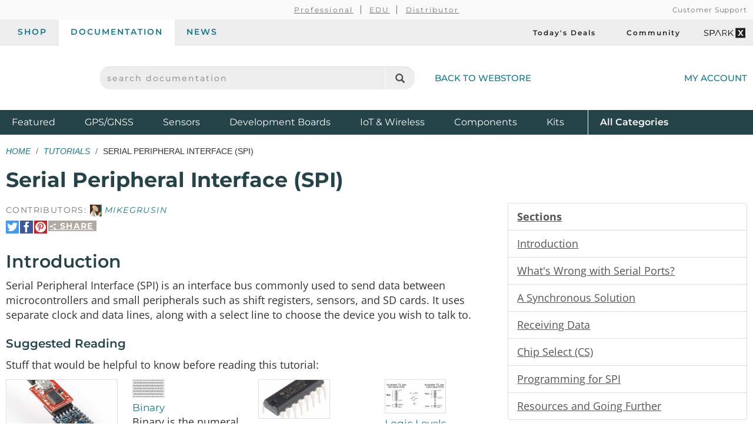

--- FILE ---
content_type: text/html;charset=UTF-8
request_url: https://learn.sparkfun.com/tutorials/serial-peripheral-interface-spi/all
body_size: 14506
content:
<!DOCTYPE html>
<html lang="en">
  <head>
    <!-- Google Tag Manager -->
<script>(function(w,d,s,l,i){w[l]=w[l]||[];w[l].push({'gtm.start':
new Date().getTime(),event:'gtm.js'});var f=d.getElementsByTagName(s)[0],
j=d.createElement(s),dl=l!='dataLayer'?'&l='+l:'';j.async=true;j.src=
'https://www.googletagmanager.com/gtm.js?id='+i+dl;f.parentNode.insertBefore(j,f);
})(window,document,'script','dataLayer','GTM-WLMFVVN');</script>
<!-- End Google Tag Manager -->
    <meta charset="utf-8">
          <meta name="viewport" content="width=device-width, initial-scale=1"> <!-- mobile mode if small screen device -->
    
    <title>Serial Peripheral Interface (SPI) - SparkFun Learn</title>

          <link rel="canonical" href="https://learn.sparkfun.com/tutorials/serial-peripheral-interface-spi/all">
            
    <link href="/css/bootstrap.min.css?rev=1765313455" rel="stylesheet">
    <link rel="stylesheet" href="/css/theme.github.css?rev=1765313455" type="text/css" media="screen" />    <link rel="alternate" type="application/atom+xml" title="Education Blog" href="https://learn.sparkfun.com/feeds/blog" />
    <link rel="alternate" type="application/atom+xml" title="Tutorials" href="https://learn.sparkfun.com/feeds/tutorials" />
    <link rel="alternate" type="application/atom+xml" title="Education Blog Comments" href="https://learn.sparkfun.com/feeds/blog_comments" />
    <link rel="alternate" type="application/atom+xml" title="Tutorial Comments" href="https://learn.sparkfun.com/feeds/tutorial_comments" />
  </head>

  <body id=learn class="layout-default no-type tutorials-view" ontouchstart="">
    <!-- Google Tag Manager (noscript) -->
<noscript><iframe src="https://www.googletagmanager.com/ns.html?id=GTM-WLMFVVN"
height="0" width="0" style="display:none;visibility:hidden"></iframe></noscript>
<!-- End Google Tag Manager (noscript) -->
    <script>;</script>
    <div class="wrapper" itemscope itemtype="http://schema.org/WebSite">
      <meta itemprop="url" content="https://learn.sparkfun.com/">
      <div class=wrapper-inner>

    <header>
  <div class="support-nav-container container-fluid hidden-xs">
    <div class="container">
      <div class="support-nav">
        <div aria-hidden="true">&nbsp;</div>

        <div>
          <ul class="professional-links">
            <li><a href="https://www.sparkfun.com/professional">Professional</a></li>
            <li><a href="https://www.sparkfun.com/education">EDU</a>            <li><a href="https://www.sparkfun.com/become-a-distributor">Distributor</a>          </ul>
        </div>

        <div class="cs">
          <a href="https://www.sparkfun.com/support">Customer Support</a>        </div>
      </div>
    </div>
  </div>

  <div class="top-nav-buttons container-fluid hidden-xs">
    <div class="container">
      <div class="tab-bar">
        <ul class="tab-navigation" aria-label="sparkfun.com navigation">
  <li><a href="https://www.sparkfun.com/">Shop</a></li>
  <li class="active"><a href="https://learn.sparkfun.com/">Documentation</a></li>
  <li class=""><a href="https://news.sparkfun.com/">News</a></li>
</ul>

<ul class="sale-links" aria-label="Deals and special interests">
  <li><a href="https://www.sparkfun.com/todays-deals"><span class="icon-header icon-header-sale" aria-hidden="true"></span>Today's Deals</a></li>
  <li><a href="https://community.sparkfun.com/" target="_blank"><span class=" icon-header icon-header-community" aria-hidden="true"></span>Community</a></li>
  <li><a class="sparkx" href="https://www.sparkfun.com/sparkx"><span class="sfe-icon-sparkx"><span class="sr-only">SparkX</span></span></a></li>
</ul>
      </div>
    </div>
  </div>

  <div class="container">
    <div class="header-content">
      <div class="logo-container">
        <button id="mobile-nav-menu-trigger" class="mobile-menu-button btn-unstyled hidden-sm hidden-md hidden-lg" type="button" aria-label="Open navigation menu">
          <span class="glyphicon glyphicon-menu-hamburger" aria-hidden="true"></span>
        </button>

        <a class="logo" href="https://www.sparkfun.com/">
          <span class="logo-sfe-primary"><span class="visuallyhidden">SparkFun Electronics - sparkfun.com</span></span>
        </a>
      </div>

      <div class="search-block">
                  <form id="search_form" class="search-block-form" action="https://learn.sparkfun.com/search/results" method="get">
            <label for="global-search" class="sr-only">search documentation</label>
            <input name="term" id="global-search" class="form-control" type="text" value="" placeholder="search documentation" autocomplete="off">
            <button type="submit" class="glyphicon glyphicon-search global-search-icon" aria-label="Search"></button>
          </form>
        
        <a href="https://www.sparkfun.com/" class="hidden-xs">Back to Webstore<span class="icon-header icon-header-undo" aria-hidden="true"></span></a>
      </div>

        <a class="account-link" href="https://www.sparkfun.com/customer/account">
          <span class="img-account-silhouette visible-xs-inline-block"><span class="sr-only">My Account</span></span>
          <span class="hidden-xs">My Account</span>
        </a>

    </div>
  </div>

  <div class="header-nav container-fluid hidden-xs">
    <div class="container">
      <ul class="nav-product-categories" aria-label="Featured product categories">
  <li><a href="https://www.sparkfun.com/featured">Featured <span class="sr-only">Products</span></a></li>
  <li><a href="https://www.sparkfun.com/gnss">GPS/GNSS</a></li>
  <li><a href="https://www.sparkfun.com/sensors">Sensors</a></li>
  <li><a href="https://www.sparkfun.com/development-boards">Development Boards</a></li>
  <li class="header-nav-iot"><a href="https://www.sparkfun.com/iot-wireless">IoT & Wireless</a></li>
  <li class="header-nav-components"><a href="https://www.sparkfun.com/components">Components</a></li>
  <li class="header-nav-kits"><a href="https://www.sparkfun.com/kits">Kits</a></li>
  <li class="all-cat"><a href="https://www.sparkfun.com/all-categories"><span class="visible-xs-inline">Shop </span>All <span class="sr-only">Product</span> Categories</a></li>
</ul>
    </div>
  </div>
  <div id="nav-mobile-menu" class="nav-mobile-menu" aria-labelledby="nav-mobile-menu-heading" aria-role="dialog" aria-modal="true">
    <h2 id="nav-mobile-menu-heading" class="sr-only">Navigation menu</h2>
    <ul class="mobile-menu-tabs">
      <li class="active"><a>Menu</a></li>
      <li><a href="https://www.sparkfun.com/customer/account">Account</a></li>
    </ul>
    <ul class="nav-product-categories" aria-label="Featured product categories">
  <li><a href="https://www.sparkfun.com/featured">Featured <span class="sr-only">Products</span></a></li>
  <li><a href="https://www.sparkfun.com/gnss">GPS/GNSS</a></li>
  <li><a href="https://www.sparkfun.com/sensors">Sensors</a></li>
  <li><a href="https://www.sparkfun.com/development-boards">Development Boards</a></li>
  <li class="header-nav-iot"><a href="https://www.sparkfun.com/iot-wireless">IoT & Wireless</a></li>
  <li class="header-nav-components"><a href="https://www.sparkfun.com/components">Components</a></li>
  <li class="header-nav-kits"><a href="https://www.sparkfun.com/kits">Kits</a></li>
  <li class="all-cat"><a href="https://www.sparkfun.com/all-categories"><span class="visible-xs-inline">Shop </span>All <span class="sr-only">Product</span> Categories</a></li>
</ul>
    <ul class="tab-navigation" aria-label="sparkfun.com navigation">
  <li><a href="https://www.sparkfun.com/">Shop</a></li>
  <li class="active"><a href="https://learn.sparkfun.com/">Documentation</a></li>
  <li class=""><a href="https://news.sparkfun.com/">News</a></li>
</ul>

<ul class="sale-links" aria-label="Deals and special interests">
  <li><a href="https://www.sparkfun.com/todays-deals"><span class="icon-header icon-header-sale" aria-hidden="true"></span>Today's Deals</a></li>
  <li><a href="https://community.sparkfun.com/" target="_blank"><span class=" icon-header icon-header-community" aria-hidden="true"></span>Community</a></li>
  <li><a class="sparkx" href="https://www.sparkfun.com/sparkx"><span class="sfe-icon-sparkx"><span class="sr-only">SparkX</span></span></a></li>
</ul>
  </div>
</header>

    
    <div class=content>
      <div class=container id=airlock>

        
        <div class=main-title>
  <ul class="breadcrumb">
    <li><a href="https://learn.sparkfun.com/">Home</a></li>
    <li><a href="https://learn.sparkfun.com/tutorials">Tutorials</a></li>
    <li>Serial Peripheral Interface (SPI)</li>
      </ul>

  <h1>
    Serial Peripheral Interface (SPI)  </h1>

</div>


<a id=nav_toggle_pages class="nav_toggle nav-toggle-trigger" href="#"><span>&#8801;</span> Pages</a>

<div id=tutorial class="row">

  <div class="col-sm-8" id="sections">

    <div class="contributors">
                      Contributors:
                <span class="contributor-alias"><img src="https://cdn.sparkfun.com/avatar/415020da97cb779a33dc31e522712a57?d=retro&s=20&r=pg" /> MikeGrusin</span>          </div>

    <div class="share-link-inline">

  <a class="share-link-toggle" href="#">
    <span class="share-title">
      <span class="sfe-icon-share"></span>
      Share    </span>
  </a>

  <div class="share-link-inner dialog">
    Use this URL to share:<br>
    <input class="form-control input-sm" type="text" value="http://sfe.io/t16" onclick="$(this).trigger('select');">

    <div class="share-social">

      <a rel=nofollow onclick="return $(this).sfeutil('track_link',this,'Share','clicked','tumblr');" href="https://www.tumblr.com/share/link?url=http%3A%2F%2Fsfe.io%2Ft16&name=Serial+Peripheral+Interface+%28SPI%29" title="Share on Tumblr"><span class="sfe-icon-tumblr hidetext"><span>Share on Tumblr</span></span></a>

      <a rel=nofollow onclick="return $(this).sfeutil('track_link',this,'Share','clicked','reddit');" href="https://www.reddit.com/submit?url=http%3A%2F%2Fsfe.io%2Ft16" title="Submit to reddit"><span class="sfe-icon-reddit hidetext"><span>Submit to reddi</span></span></a>

    </div>

    </div>
  
  <div class="share-social">

    <a rel=nofollow onclick="return $(this).sfeutil('track_link',this,'Share','clicked','twitter');" href="https://twitter.com/intent/tweet?text=Serial+Peripheral+Interface+%28SPI%29&url=http%3A%2F%2Fsfe.io%2Ft16&via=sparkfun" title="Share on Twitter"><span class="sfe-icon-twitter hidetext"><span>Share on Twitter</span></span></a>

    <a rel=nofollow onclick="return $(this).sfeutil('track_link',this,'Share','clicked','facebook');" href="http://www.facebook.com/sharer.php?u=http%3A%2F%2Fsfe.io%2Ft16&t=Serial+Peripheral+Interface+%28SPI%29" title="Share on Facebook"><span class="sfe-icon-facebook-nobox hidetext"><span>Share on Facebook</span></span></a>

          <a rel=nofollow onclick="return $(this).sfeutil('track_link',this,'Share','clicked','pinterest');" href="https://www.pinterest.com/pin/create/button/?url=http%3A%2F%2Fsfe.io%2Ft16&media=https%3A%2F%2Fcdn.sparkfun.com%2F%2Fr%2F500-1000%2Fassets%2Flearn_tutorials%2F1%2F6%2FspiThumb_Updated2.png&description=Serial+Peripheral+Interface+%28SPI%29" title="Pin It"><span class="sfe-icon-pinterest hidetext"><span>Pin It</span></span></a>
    
  </div>

  
</div>

          <div class="section tutorial-page">
        <h2 id="introduction">Introduction</h2>
        <p>Serial Peripheral Interface (SPI) is an interface bus commonly used to send data between microcontrollers and small peripherals such as shift registers, sensors, and SD cards. It uses separate clock and data lines, along with a select line to choose the device you wish to talk to.</p>

<h3>Suggested Reading</h3>

<p>Stuff that would be helpful to know before reading this tutorial:</p>

<!-- * [Binary](tutorials/30)
* [Serial Communication](tutorials/8)
* [Shift registers](tutorials/56)
* [Logic Levels](tutorials/62) -->


<div class="tile-wrap">
  <div class="tile tutorial-tile  grid " data-id="tutorial-8">
  <a href="https://learn.sparkfun.com/tutorials/serial-communication">
          <div class="thumb-wrap">
        <div class="thumb" style="background-image:url(https://cdn.sparkfun.com/c/264-148/assets/7/d/f/9/9/50d24be7ce395f1f6c000000.jpg)"></div>
      </div>
    
    
    <h3 class="title">Serial Communication</h3>
      </a>

      <div class="description">
      Asynchronous serial communication concepts: packets, signal levels, baud rates, UARTs and more!    </div>
  
  </div>
<div class="tile tutorial-tile  grid " data-id="tutorial-30">
  <a href="https://learn.sparkfun.com/tutorials/binary">
          <div class="thumb-wrap">
        <div class="thumb" style="background-image:url(https://cdn.sparkfun.com/c/264-148/assets/2/6/7/a/a/51151fe1ce395f6a3f000000.png)"></div>
      </div>
    
    
    <h3 class="title">Binary</h3>
      </a>

      <div class="description">
      Binary is the numeral system of electronics and programming...so it must be important to learn. But, what is binary? How does it translate to other numeral systems like decimal?    </div>
  
  </div>
<div class="tile tutorial-tile  grid " data-id="tutorial-56">
  <a href="https://learn.sparkfun.com/tutorials/shift-registers">
          <div class="thumb-wrap">
        <div class="thumb" style="background-image:url(https://cdn.sparkfun.com/c/264-148/assets/learn_tutorials/5/6/13699-01_ShiftRegister.jpg)"></div>
      </div>
    
    
    <h3 class="title">Shift Registers</h3>
      </a>

      <div class="description">
      An introduction to shift registers and potential uses.    </div>
  
  </div>
<div class="tile tutorial-tile  grid " data-id="tutorial-62">
  <a href="https://learn.sparkfun.com/tutorials/logic-levels">
          <div class="thumb-wrap">
        <div class="thumb" style="background-image:url(https://cdn.sparkfun.com/c/264-148/assets/learn_tutorials/6/2/Input_Output_Logic_Level_Tolerances_tutorial_tile.png)"></div>
      </div>
    
    
    <h3 class="title">Logic Levels</h3>
      </a>

      <div class="description">
      Learn the difference between 3.3V and 5V devices and logic levels.     </div>
  
  </div>
</div>

  <div class="clearfix"></div>


<!-- Subscription form start here -->

<div class="clearfix"></div>

<div class="row" style="background-color:#efefef; border-top:7px solid #96a9c9; border-radius: 5px; padding: 20px; margin: 25px 0;">
<div class="clearfix"></div>
<div class="col-md-4">
<img style="margin-top:15px;" src="https://cdn.sparkfun.com/assets/home_page_posts/3/1/9/0/collage-of-product.jpg">
</div>
<div class="col-md-8">
<h2 style="margin-bottom:15px;">Expecting a Pay Wall? </h2>
<h3 style="margin-bottom:15px;">Not Our Style. </h3>
<!--[if lte IE 8]>
<script charset="utf-8" type="text/javascript" src="//js.hsforms.net/forms/v2-legacy.js"></script>
<![endif]-->
<script charset="utf-8" type="text/javascript" src="//js.hsforms.net/forms/v2.js"></script>
<script>
          hbspt.forms.create({
            portalId: "2224003",
            formId: "11d2e493-8f19-40de-87b5-6a69c7ca7bc4"
        });
</script>
</div>
</div>

<!-- Subscription form end here -->      </div>
          <div class="section tutorial-page">
        <h2 id="whats-wrong-with-serial-ports">What's Wrong with Serial Ports?</h2>
        <p>A common serial port, the kind with TX and RX lines, is called "asynchronous" (not synchronous) because there is no control over when data is sent or any guarantee that both sides are running at precisely the same rate. Since computers normally rely on everything being synchronized to a single “clock” (the main crystal attached to a computer that drives everything), this can be a problem when two systems with slightly different clocks try to communicate with each other.</p>

<p>To work around this problem, asynchronous serial connections add extra start and stop bits to each byte help the receiver sync up to data as it arrives. Both sides must also agree on the transmission speed (such as 9600 bits per second) in advance. Slight differences in the transmission rate aren't a problem because the receiver re-syncs at the start of each byte.</p>

<p><div class="center-block text-center"> <a href="https://cdn.sparkfun.com/assets/f/c/6/2/4/52ddb2d5ce395f59658b4567.png"><img src="https://cdn.sparkfun.com/assets/f/c/6/2/4/52ddb2d5ce395f59658b4567.png" alt="Asynchronous serial waveform" /></a> </div></p>

<p>(By the way, if you noticed that "11001010" does not equal 0x53 in the above diagram, kudos to your attention to detail. Serial protocols will often send the least significant bits first, so the smallest bit is on the far left. The lower nybble is actually 0011 = 0x3, and the upper nybble is 0101 = 0x5.)</p>

<p>Asynchronous serial works just fine, but has a lot of overhead in both the extra start and stop bits sent with every byte, and the complex hardware required to send and receive data. And as you've probably noticed in your own projects, if both sides aren't set to the same speed, the received data will be garbage. This is because the receiver is sampling the bits at very specific times (the arrows in the above diagram). If the receiver is looking at the wrong times, it will see the wrong bits.</p>      </div>
          <div class="section tutorial-page">
        <h2 id="a-synchronous-solution">A Synchronous Solution</h2>
        <p>SPI works in a slightly different manner. It's a "synchronous" data bus, which means that it uses separate lines for data and a "clock" that keeps both sides in perfect sync. The clock is an oscillating signal that tells the receiver exactly when to sample the bits on the data line. This could be the rising (low to high) or falling (high to low) edge of the clock signal; the datasheet will specify which one to use. When the receiver detects that edge, it will immediately look at the data line to read the next bit (see the arrows in the below diagram). Because the clock is sent along with the data, specifying the speed isn't important, although devices will have a top speed at which they can operate (We'll discuss choosing the proper clock edge and speed in a bit).</p>

<p><div class="center-block text-center"> <a href="https://cdn.sparkfun.com/assets/d/6/b/f/9/52ddb2d8ce395fad638b4567.png"><img src="https://cdn.sparkfun.com/assets/d/6/b/f/9/52ddb2d8ce395fad638b4567.png" alt="alt text" /></a> </div></p>

<p>One reason that SPI is so popular is that the receiving hardware can be a simple <a href="https://www.sparkfun.com/products/733">shift register</a>. This is a much simpler (and cheaper!) piece of hardware than the full-up UART (Universal Asynchronous Receiver / Transmitter) that asynchronous serial requires.</p>      </div>
          <div class="section tutorial-page">
        <h2 id="receiving-data">Receiving Data</h2>
        <div class="alert alert-info">
    <b>Note:</b> You may not recognize the PICO/POCI labels for SPI pins. SparkFun has joined with other members of OSHWA in a resolution to move away from using "Master" and "Slave" to describe signals between the controller and the peripheral. Check out <a href="https://www.sparkfun.com/spi_signal_names">this page</a> for more on our reasoning behind this change. The terms are considered obsolete and are now replaced with the terms "controller" and "peripheral," respectively. 
<br /><br />
    <table class="table table-hover table-striped table-bordered">
  <tr align="center">
   <th class="text-center">Obsolete Name</th>
   <th class="text-center">Replacement Name</th>
  </tr>
  <tr align="center">
    <td>Master</td>
    <td>Controller</td>
  </tr>
  <tr align="center">
    <td>Slave</td>
    <td>Peripheral</td>
  </tr>
  <tr align="center">
    <td>MISO</td>
    <td>POCI</td>
  </tr>
  <tr align="center">
    <td>MOSI</td>
    <td>PICO</td>
  </tr>
  <tr align="center">
    <td>SS</td>
    <td>CS</td>
  </tr>
</table>

The naming convention may vary depending on manufacturer, programming language, companies, or organizations. For more information, check out the following links.

  <br />
  <br />
  <ul>
    <li><a href="https://en.wikipedia.org/wiki/Master/slave_(technology)#Terminology_concerns">Wikipedia: Terminology Concerns</a></li>
  <li><a href="https://www.oshwa.org/a-resolution-to-redefine-spi-signal-names">OSHWA: A Resolution to Redefine SPI Signal Names</a></li>
  </ul>
    
</div>

<p>You might be thinking to yourself, self, that sounds great for one-way communications, but how do you send data back in the opposite direction? Here's where things get slightly more complicated.</p>

<p>In SPI, only one side generates the clock signal (usually called CLK or SCK for Serial ClocK). The side that generates the clock is called the "controller", and the other side is called the "peripheral". There is always only one controller (which is almost always your microcontroller), but there can be multiple peripherals (more on this in a bit).</p>

<p>When data is sent from the controller to a peripheral, it's sent on a data line called PICO, for "Peripheral In / Controller Out". If the peripheral needs to send a response back to the controller, the controller will continue to generate a prearranged number of clock cycles, and the peripheral will put the data onto a third data line called POCI, for "Peripheral Out / Controller In".</p>

<p><div class="center-block text-center"> <a href="https://cdn.sparkfun.com/assets/learn_tutorials/1/6/BasicSPI_Updated2.png"><img src="https://cdn.sparkfun.com/assets/learn_tutorials/1/6/BasicSPI_Updated2.png" alt="Basic Signaling" /></a> </div></p>

<p>Notice we said "prearranged" in the above description. Because the controller always generates the clock signal, it must know in advance when a peripheral needs to return data and how much data will be returned. This is very different than asynchronous serial, where random amounts of data can be sent in either direction at any time. In practice this isn't a problem, as SPI is generally used to talk to sensors that have a very specific command structure. For example, if you send the command for "read data" to a device, you know that the device will always send you, for example, two bytes in return. (In cases where you might want to return a variable amount of data, you could always return one or two bytes specifying the length of the data and then have the controller retrieve the full amount.)</p>

<p>Note that SPI is "full duplex" (has separate send and receive lines), and, thus, in certain situations, you can transmit and receive data <em>at the same time</em> (for example, requesting a new sensor reading while retrieving the data from the previous one). Your device's datasheet will tell you if this is possible.</p>      </div>
          <div class="section tutorial-page">
        <h2 id="chip-select-cs">Chip Select (CS)</h2>
        <p>There's one last line you should be aware of, called CS for Chip Select. This tells the peripheral that it should wake up and receive / send data and is also used when multiple peripherals are present to select the one you'd like to talk to.</p>

<p><div class="center-block text-center"> <a href="https://cdn.sparkfun.com/assets/learn_tutorials/1/6/SPI_CS_Updated2.png"><img src="https://cdn.sparkfun.com/assets/learn_tutorials/1/6/SPI_CS_Updated2.png" alt="Chip Select with SPI" /></a> </div></p>

<p>The CS line is normally held high, which disconnects the peripheral from the SPI bus. (This type of logic is known as “active low,” and you’ll often see used it for enable and reset lines.) Just before data is sent to the peripheral, the line is brought low, which activates the peripheral. When you're done using the peripheral, the line is made high again. In a <a href="https://www.sparkfun.com/products/733">shift register</a>, this corresponds to the "latch" input, which transfers the received data to the output lines.</p>

<h3><a name="multiple">Multiple Peripherals</a></h3>

<p>There are two ways of connecting multiple peripherals to an SPI bus:</p>

<ol>
<li>In general, each peripheral will need a separate CS line. To talk to a particular peripheral, you'll make that peripheral's CS line low and keep the rest of them high (you don't want two peripherals activated at the same time, or they may both try to talk on the same POCI line resulting in garbled data). Lots of peripherals will require lots of CS lines; if you're running low on outputs, there are <a href="https://www.sparkfun.com/products/9577">binary decoder chips</a> that can multiply your CS outputs.</li>
</ol>

<p><div class="center-block text-center"> <a href="https://cdn.sparkfun.com/assets/learn_tutorials/1/6/MultipleCS_Updated2.png"><img src="https://cdn.sparkfun.com/assets/learn_tutorials/1/6/MultipleCS_Updated2.png" alt="Separate Chip Select with Multiple SPI Peripherals" /></a> </div></p>

<ol start="2">
<li>On the other hand, some parts prefer to be daisy-chained together, with the POCI (output) of one going to the PICO (input) of the next. In this case, a single CS line goes to <em>all</em> the peripherals. Once all the data is sent, the CS line is raised, which causes all the chips to be activated simultaneously. This is often used for daisy-chained shift registers and <a href="https://www.sparkfun.com/products/10444">addressable LED drivers</a>.</li>
</ol>

<p><div class="center-block text-center"> <a href="https://cdn.sparkfun.com/assets/learn_tutorials/1/6/SingleCS_Updated2.jpg"><img src="https://cdn.sparkfun.com/assets/learn_tutorials/1/6/SingleCS_Updated2.jpg" alt="Chip Select with Multiple SPI Peripherals" /></a> </div></p>

<p>Note that, for this layout, data overflows from one peripheral to the next, so to send data to any <em>one</em> peripheral, you'll need to transmit enough data to reach <em>all</em> of them. Also, keep in mind that the <em>first</em> piece of data you transmit will end up in the <em>last</em> peripheral.</p>

<p>This type of layout is typically used in output-only situations, such as driving LEDs where you don't need to receive any data back. In these cases you can leave the controller's POCI line disconnected. However, if data does need to be returned to the controller, you can do this by closing the daisy-chain loop (blue wire in the above diagram). Note that if you do this, the return data from peripheral 1 will need to pass through <em>all</em> the peripherals before getting back to the controller, so be sure to send enough receive commands to get the data you need.</p>      </div>
          <div class="section tutorial-page">
        <h2 id="programming-for-spi">Programming for SPI</h2>
        <p>Many microcontrollers have built-in SPI peripherals that handle all the details of sending and receiving data, and can do so at very high speeds. The SPI protocol is also simple enough that you (yes, you!) can write your own routines to manipulate the I/O lines in the proper sequence to transfer data. (A good example is on the <a href="http://en.wikipedia.org/wiki/Serial_Peripheral_Interface_Bus">Wikipedia SPI page</a>.)</p>

<p>If you're using an Arduino, there are two ways you can communicate with SPI devices:</p>

<ol>
<li><p>You can use the <a href="http://arduino.cc/en/Reference/ShiftIn">shiftIn()</a> and <a href="http://arduino.cc/en/Reference/ShiftOut">shiftOut()</a> commands. These are software-based commands that will work on any group of pins, but will be somewhat slow.</p></li>
<li><p>Or you can use the <a href="http://arduino.cc/en/Reference/SPI">SPI Library</a>, which takes advantage of the SPI hardware built into the microcontroller. This is vastly faster than the above commands, but it will only work on certain pins.</p></li>
</ol>

<p>You will need to select some options when setting up your interface. These options must match those of the device you're talking to; check the device's datasheet to see what it requires.</p>

<ul>
<li><p>The interface can send data with the most-significant bit (MSB) first, or least-significant bit (LSB) first. In the Arduino SPI library, this is controlled by the <a href="http://arduino.cc/en/Reference/SPISetBitOrder">setBitOrder()</a> function.</p></li>
<li><p>The peripheral will read the data on either the rising edge or the falling edge of the clock pulse. Additionally, the clock can be considered "idle" when it is high or low. In the Arduino SPI library, both of these options are controlled by the <a href="http://arduino.cc/en/Reference/SPISetDataMode">setDataMode()</a> function.</p></li>
<li><p>SPI can operate at extremely high speeds (millions of bytes per second), which may be too fast for some devices. To accommodate such devices, you can adjust the data rate. In the Arduino SPI library, the speed is set by the <a href="http://arduino.cc/en/Reference/SPISetClockDivider">setClockDivider()</a> function, which divides the controller clock (16MHz on most Arduinos) down to a frequency between 8MHz (/2) and 125kHz (/128).</p></li>
<li><p>If you're using the SPI Library, you must use the provided SCK, PICO, and POCI pins, as the hardware is hardwired to those pins. There is also a dedicated CS pin that you can use (which must, at least, be set to an output in order for the SPI hardware to function), but note that you can use any other available output pin(s) for CS to your peripheral device(s) as well.</p></li>
<li><p>On older Arduinos, you'll need to control the CS pin(s) yourself, making one of them low before your data transfer and high afterward. Newer Arduinos such as the Due can control each CS pin automatically as part of the data transfer; see the <a href="http://arduino.cc/en/Reference/DueExtendedSPI">Due SPI documentation page</a> for more information.</p></li>
</ul>

<div class="col-sm-12" style="padding-left:0;">
    <div class="alert alert-default" style="background-color:#f7f7f7;">
        <div class="col-sm-8">
            <h2>Interested in learning more foundational topics?</h2>
                <p class="lead">See our <strong><a href="https://www.sparkfun.com/engineering_essentials">Engineering Essentials</a></strong> page for a full list of cornerstone topics surrounding electrical engineering.</p>
                <p><a href="https://www.sparkfun.com/engineering_essentials" class="btn btn-md btn-primary">Take me there!</a></p>
        </div>
        <div class="col-sm-4 hidden-xs" style="margin-top:10px;">
            <img src="https://cdn.sparkfun.com/assets/learn_tutorials/7/6/multimeter-300.png" class="img-responsive">
        </div>
        <div class="clearfix"></div>
    </div>
</div>      </div>
          <div class="section tutorial-page">
        <h2 id="res">Resources and Going Further</h2>
        <h3>Tips and Tricks</h3>

<ul>
<li><p>Because of the high speed signals, SPI should only be used to send data over short distances (up to a few feet). If you need to send data further than that, <a href="http://arduino.cc/en/Reference/SPISetClockDivider">lower the clock speed</a>, and consider using <a href="http://www.ti.com/lit/an/slyt441/slyt441.pdf">specialized driver chips</a>.</p></li>
<li><p>If things aren't working the way you think they should, a logic analyzer is a very helpful tool. Smart analyzers like the <a href="https://www.sparkfun.com/products/8938">Saleae USB Logic Analyzer</a> can even decode the data bytes for a display or logging.</p></li>
</ul>

<p><div class="center-block text-center"> <a href="https://cdn.sparkfun.com/assets/learn_tutorials/1/6/Saleae_Updated2.jpg"><img src="https://cdn.sparkfun.com/assets/learn_tutorials/1/6/Saleae_Updated2.jpg" alt="SPI under Saleae Logic Analyzer" /></a> </div></p>

<h3>Advantages of SPI:</h3>

<ul>
<li><p>It's faster than asynchronous serial</p></li>
<li><p>The receive hardware can be a simple shift register</p></li>
<li><p>It supports multiple peripherals</p></li>
</ul>

<h3>Disadvantages of SPI:</h3>

<ul>
<li><p>It requires more signal lines (wires) than other communications methods</p></li>
<li><p>The communications must be well-defined in advance (you can't send random amounts of data whenever you want)</p></li>
<li><p>The controller must control all communications (peripherals can't talk directly to each other)</p></li>
<li><p>It usually requires separate CS lines to each peripheral, which can be problematic if numerous peripherals are needed.</p></li>
</ul>

<h3>Further Reading</h3>

<p>Check out the <a href="http://en.wikipedia.org/wiki/Serial_Peripheral_Interface_Bus">Wikipedia page on SPI</a>, which includes lots of good information on SPI and other synchronous interfaces.</p>

<p><a href="https://www.pjrc.com/better-spi-bus-design-in-3-steps/">This page</a> presents a more correct way to set up an SPI network amongst your embedded devices, particularly for use with an <a href="https://learn.sparkfun.com/tutorials/what-is-an-arduino">Arduino</a> microcontroller.</p>

<p>A number of SparkFun products have SPI interfaces. For example, the <a href="https://www.sparkfun.com/products/10936">Bar Graph Breakout kit</a> has an easy-to-use SPI interface that you can use to turn any of 30 LEDs on or off.</p>

<p>Other communication options:</p>

<!-- * [Serial Communication](https://learn.sparkfun.com/tutorials/serial-communication)
* [Analog to Digital Conversion](tutorials/35)
* [I<sup>2</sup>C](tutorials/82) -->


<div class="tile-wrap">
  <div class="tile tutorial-tile  grid " data-id="tutorial-8">
  <a href="https://learn.sparkfun.com/tutorials/serial-communication">
          <div class="thumb-wrap">
        <div class="thumb" style="background-image:url(https://cdn.sparkfun.com/c/264-148/assets/7/d/f/9/9/50d24be7ce395f1f6c000000.jpg)"></div>
      </div>
    
    
    <h3 class="title">Serial Communication</h3>
      </a>

      <div class="description">
      Asynchronous serial communication concepts: packets, signal levels, baud rates, UARTs and more!    </div>
  
  </div>
<div class="tile tutorial-tile  grid " data-id="tutorial-35">
  <a href="https://learn.sparkfun.com/tutorials/analog-to-digital-conversion">
          <div class="thumb-wrap">
        <div class="thumb" style="background-image:url(https://cdn.sparkfun.com/c/264-148/assets/d/d/5/c/4/5114013ece395f527e000000.jpg)"></div>
      </div>
    
    
    <h3 class="title">Analog to Digital Conversion</h3>
      </a>

      <div class="description">
      The world is analog. Use analog to digital conversion to help digital devices interpret the world.    </div>
  
  </div>
<div class="tile tutorial-tile  grid " data-id="tutorial-82">
  <a href="https://learn.sparkfun.com/tutorials/i2c">
          <div class="thumb-wrap">
        <div class="thumb" style="background-image:url(https://cdn.sparkfun.com/c/264-148/assets/learn_tutorials/8/2/I2C-Block-Diagram.jpg)"></div>
      </div>
    
    
    <h3 class="title">I2C</h3>
      </a>

      <div class="description">
      An introduction to I2C, one of the main embedded communications protocols in use today.    </div>
  
  </div>
<div class="tile tutorial-tile  grid " data-id="tutorial-541">
  <a href="https://learn.sparkfun.com/tutorials/ast-can485-hookup-guide">
          <div class="thumb-wrap">
        <div class="thumb" style="background-image:url(https://cdn.sparkfun.com/c/264-148/assets/learn_tutorials/5/4/1/14483-SparkFun_AST-CAN485_Dev_Board-01.jpg)"></div>
      </div>
    
    
    <h3 class="title">AST-CAN485 Hookup Guide</h3>
      </a>

      <div class="description">
      The AST CAN485 is a miniature Arduino in the compact form factor of the ProMini. In addition to all the usual features it has on-board CAN and RS485 ports enabling quick and easy interfacing to a multitude of industrial devices.    </div>
  
  </div>
</div>

  <div class="clearfix"></div>


<p>Now that you’re a pro on SPI, here are some other tutorials to practice your new skills:</p>

<!-- * [Serial 7-Segment Display Quickstart](https://www.sparkfun.com/tutorials/407)
* [Elevator Tardis](https://www.sparkfun.com/tutorials/319)
* [Graphic LCD Quickstart](https://www.sparkfun.com/tutorials/300) -->


<div class="tile-wrap">
  <div class="tile tutorial-tile  grid " data-id="tutorial-21">
  <a href="https://learn.sparkfun.com/tutorials/mp3-player-shield-music-box">
          <div class="thumb-wrap">
        <div class="thumb" style="background-image:url(https://cdn.sparkfun.com/c/264-148/assets/2/d/f/f/a/5150bf06ce395f2d7c000000.jpg)"></div>
      </div>
    
    
    <h3 class="title">MP3 Player Shield Music Box</h3>
      </a>

      <div class="description">
      Music Box Project based on the Dr. Who TARDIS.    </div>
  
  </div>
<div class="tile tutorial-tile  grid " data-id="tutorial-101">
  <a href="https://learn.sparkfun.com/tutorials/using-the-serial-7-segment-display">
          <div class="thumb-wrap">
        <div class="thumb" style="background-image:url(https://cdn.sparkfun.com/c/264-148/assets/a/7/0/2/3/51e861f1ce395f183c000000.png)"></div>
      </div>
    
    
    <h3 class="title">Using the Serial 7-Segment Display</h3>
      </a>

      <div class="description">
      How to quickly and easily set up the Serial 7-Segment Display and the Serial 7-Segment Display Shield.    </div>
  
  </div>
<div class="tile tutorial-tile  grid " data-id="tutorial-419">
  <a href="https://learn.sparkfun.com/tutorials/sparkfun-bme280-breakout-hookup-guide">
          <div class="thumb-wrap">
        <div class="thumb" style="background-image:url(https://cdn.sparkfun.com/c/264-148/assets/learn_tutorials/4/1/9/13676-01.jpg)"></div>
      </div>
    
    
    <h3 class="title">SparkFun BME280 Breakout Hookup Guide</h3>
      </a>

      <div class="description">
      A guide for connecting the BME280 sensor to a microcontroller, and for using the SparkFun Arduino library.    </div>
  
  </div>
<div class="tile tutorial-tile  grid " data-id="tutorial-449">
  <a href="https://learn.sparkfun.com/tutorials/raspberry-pi-spi-and-i2c-tutorial">
          <div class="thumb-wrap">
        <div class="thumb" style="background-image:url(https://cdn.sparkfun.com/c/264-148/assets/learn_tutorials/4/4/9/wedge-n-pi.jpg)"></div>
      </div>
    
    
    <h3 class="title">Raspberry Pi SPI and I2C Tutorial</h3>
      </a>

      <div class="description">
      Learn how to use serial I2C and SPI buses on your Raspberry Pi using the wiringPi I/O library for C/C++ and spidev/smbus for Python.    </div>
  
  </div>
</div>

  <div class="clearfix"></div>      </div>
    
        <div class="share-link-inline">

  <a class="share-link-toggle" href="#">
    <span class="share-title">
      <span class="sfe-icon-share"></span>
      Share    </span>
  </a>

  <div class="share-link-inner dialog">
    Use this URL to share:<br>
    <input class="form-control input-sm" type="text" value="http://sfe.io/t16" onclick="$(this).trigger('select');">

    <div class="share-social">

      <a rel=nofollow onclick="return $(this).sfeutil('track_link',this,'Share','clicked','tumblr');" href="https://www.tumblr.com/share/link?url=http%3A%2F%2Fsfe.io%2Ft16&name=Serial+Peripheral+Interface+%28SPI%29" title="Share on Tumblr"><span class="sfe-icon-tumblr hidetext"><span>Share on Tumblr</span></span></a>

      <a rel=nofollow onclick="return $(this).sfeutil('track_link',this,'Share','clicked','reddit');" href="https://www.reddit.com/submit?url=http%3A%2F%2Fsfe.io%2Ft16" title="Submit to reddit"><span class="sfe-icon-reddit hidetext"><span>Submit to reddi</span></span></a>

    </div>

    </div>
  
  <div class="share-social">

    <a rel=nofollow onclick="return $(this).sfeutil('track_link',this,'Share','clicked','twitter');" href="https://twitter.com/intent/tweet?text=Serial+Peripheral+Interface+%28SPI%29&url=http%3A%2F%2Fsfe.io%2Ft16&via=sparkfun" title="Share on Twitter"><span class="sfe-icon-twitter hidetext"><span>Share on Twitter</span></span></a>

    <a rel=nofollow onclick="return $(this).sfeutil('track_link',this,'Share','clicked','facebook');" href="http://www.facebook.com/sharer.php?u=http%3A%2F%2Fsfe.io%2Ft16&t=Serial+Peripheral+Interface+%28SPI%29" title="Share on Facebook"><span class="sfe-icon-facebook-nobox hidetext"><span>Share on Facebook</span></span></a>

          <a rel=nofollow onclick="return $(this).sfeutil('track_link',this,'Share','clicked','pinterest');" href="https://www.pinterest.com/pin/create/button/?url=http%3A%2F%2Fsfe.io%2Ft16&media=https%3A%2F%2Fcdn.sparkfun.com%2F%2Fr%2F500-1000%2Fassets%2Flearn_tutorials%2F1%2F6%2FspiThumb_Updated2.png&description=Serial+Peripheral+Interface+%28SPI%29" title="Pin It"><span class="sfe-icon-pinterest hidetext"><span>Pin It</span></span></a>
    
  </div>

  
</div>

  </div>

  <div class="col-sm-4 nav-menu" id="nav-pages">
    <div id="sidebar_affix">
      <div id="tutorial-pages" class="list-group">
        <a class="list-group-item"><b>Sections</b></a>
                          <a data-pagename="introduction" class="list-group-item" href="#introduction">
            Introduction          </a>
                  <a data-pagename="whats-wrong-with-serial-ports" class="list-group-item" href="#whats-wrong-with-serial-ports">
            What's Wrong with Serial Ports?          </a>
                  <a data-pagename="a-synchronous-solution" class="list-group-item" href="#a-synchronous-solution">
            A Synchronous Solution          </a>
                  <a data-pagename="receiving-data" class="list-group-item" href="#receiving-data">
            Receiving Data          </a>
                  <a data-pagename="chip-select-cs" class="list-group-item" href="#chip-select-cs">
            Chip Select (CS)          </a>
                  <a data-pagename="programming-for-spi" class="list-group-item" href="#programming-for-spi">
            Programming for SPI          </a>
                  <a data-pagename="res" class="list-group-item" href="#res">
            Resources and Going Further          </a>
              </div>

      <div class="list-group">
        <a class="list-group-item" href="https://learn.sparkfun.com/tutorials/serial-peripheral-interface-spi/discuss">
          Comments
          <span class="badge">3</span>
        </a>
                  <a class="list-group-item" href="https://learn.sparkfun.com/tutorials/serial-peripheral-interface-spi/introduction">
            View Paginated
          </a>
                <a class="list-group-item" href="#" onclick="window.print(); return false;">
          Print
        </a>
      </div>

      <ul class="list-group">
        <li class="list-group-item"><b>Tags</b></li>
        <li class="list-group-item"><ul class="tags-list">
  <li>
    <a class="tag" href="https://learn.sparkfun.com/tutorials/tags/communication">Communication</a>  </li>
  <li>
    <a class="tag" href="https://learn.sparkfun.com/tutorials/tags/concepts">Concepts</a>  </li>
</ul>
</li>
      </ul>

      <ul class="list-group">
        <li class="list-group-item"><b>License</b></li>
        <li class="list-group-item">
          <span class="sfe-icon-cc">
            <span class="visuallyhidden">Creative Commons</span>
          </span>
          <small>tutorials are <a href="https://creativecommons.org/licenses/by-sa/4.0/" target="new">CC BY-SA 4.0</a></small>
        </li>
      </ul>

    </div>
  </div>

</div>

      </div> <!-- /container -->
    </div> <!-- /content -->

    <footer>
  <div class="container">

  <div class="row">
      <div class="col-sm-6 col-md-4">
        <div class="footer-col-inner">
          <h3>About SparkFun</h3>
          <ul>
            <li><a href="https://www.sparkfun.com/about-sparkfun">Read Our Story</a></li>
            <li><a href="https://www.sparkfun.com/press-and-media">Press &amp; Media</a></li>
            <li><a href="http://www.sparkfuneducation.com" target="_blank">SparkFun Education <span class="glyphicon glyphicon-new-window"></span></a></li>
            <li><a href="https://www.sparkfun.com/jobs">Job Openings</a></li>
          </ul>

          <h3>Partner With Us</h3>
          <ul>
            <li><a href="https://www.sparkfun.com/partner">See Our Partners</a></li>
            <li><a href="https://www.sparkfun.com/services">View Our Services</a></li>
            <li><a href="https://www.sparkfun.com/become-a-distributor">Become a Distributor/Reseller</a></li>
            <li><a href="https://www.sparkfun.com/volume-sales">Receive Volume Discounts</a></li>
          </ul>
        </div>
      </div>
      <div class="col-sm-6 col-md-4">
        <div class="footer-col-inner">
          <h3>Support</h3>
          <ul>
            <li><a href="https://www.sparkfun.com/support">Customer Support</a></li>
            <li><a href="https://www.sparkfun.com/payments">Purchase Order &amp; Payment Terms</a></li>
            <li><a href="https://www.sparkfun.com/technical-assistance">Technical Assistance</a></li>
            <li><a href="https://www.sparkfun.com/faq">FAQs</a></li>
          </ul>
          <h3>Site Information</h3>
          <ul>
            <li><a href="https://www.sparkfun.com/terms">Terms Of Service</a></li>
            <li><a href="https://www.sparkfun.com/privacy">Privacy Policy</a></li>
            <li><a href="https://www.sparkfun.com/compliance">Compliance</a></li>
            <li><a href="https://www.sparkfun.com/sitemap">Site Map</a></li>
          </ul>
        </div>
      </div>
      <div class="col-sm-6 col-md-4">
        <div class="footer-col-inner">
          <h3>Subscribe</h3>
          <script charset="utf-8" type="text/javascript" src="//js.hsforms.net/forms/embed/v2.js"></script>
          <script>
            hbspt.forms.create({
              region: "na1",
              portalId: "2224003",
              formId: "257ad1af-ab9e-4275-8788-cbad81cc229e"
            });
          </script>
        </div>
      </div>
      <div class="col-sm-6 col-md-4">
        <div class="footer-col-inner">
          <h3>View Our Social Channels</h3>
          <ul class="spew">
            <li><a href="https://www.youtube.com/sparkfun" target="_blank" class="icon-social-youtube"><span class="sr-only">YouTube</span></a></li>
            <li><a href="https://www.instagram.com/sparkfun/" target="_blank" class="icon-social-instagram"><span class="sr-only">Instagram</span></a></li>
            <li><a href="https://www.github.com/sparkfun" target="_blank" class="icon-social-github"><span class="sr-only">GitHub</span></a></li>
            <li><a href="https://www.facebook.com/SparkFun" target="_blank" class="icon-social-facebook"><span class="sr-only">Facebook</span></a></li>
            <li><a href="https://twitter.com/sparkfun" target="_blank" class="icon-social-twitter"><span class="sr-only">Twitter</span></a></li>
            <li><a href="https://www.sparkfun.com/feeds" class="icon-social-rss"><span class="sr-only">RSS</span></a></li>
            <li><a href="https://www.tiktok.com/@sparkfun.electronics?lang=en" target="_blank" class="icon-social-tiktok"><span class="sr-only">TikTok</span></a></li>
          </ul>
        </div>
      </div>
    </div><!-- end .row -->
    <div class="row">
      <div class="col-xs-12 text-center">
        <p class="copyleft">
          <strong>SparkFun Electronics&nbsp;&reg;</strong>
          <span class="hidden-xs hidden-sm">/</span>
          <br class="visible-xs-inline visible-sm-inline"/>
          6333 Dry Creek Parkway,
          <br class="visible-xs-inline"/>
          Niwot, CO 80503
        </p>
      </div>
    </div><!-- end .row -->
  </div><!-- end .container -->
</footer>

      </div><!-- end .wrapper-inner -->
    </div><!-- end .wrapper -->

    <script type="text/javascript">
      var SFECONFIG = {
        dnt: false,
        http_server: 'http://learn.sparkfun.com',
        https_server: 'https://learn.sparkfun.com',
        http_static: 'https://cdn.sparkfun.com',
        learn_server: 'https://learn.sparkfun.com',
        news_server: 'https://news.sparkfun.com',
        base_url: '/',
        url: '/',
        controller: 'tutorials',
        action: 'view',
        entity_id: '',
        auth: false,
        sparkrev: '1765313455',
        search_key: 'search-sngw3quge7ojic1tgr4eft5c',
        search_url: 'https://sparkfun-electronics.ent.us-central1.gcp.cloud.es.io/api/as/v1/engines/sparkfun-01/search'
      };
    </script>
          <script src="//cdnjs.cloudflare.com/ajax/libs/jquery/3.6.0/jquery.min.js"></script>
      <script src="//ajax.googleapis.com/ajax/libs/jqueryui/1.13.2/jquery-ui.min.js"></script>
      <script src="/js/learn-built.min.js?sparkrev=1765313455"></script>
    
    <script>
      $.sfe();
      $.shared();
      $('#learn').learn();
      $('#learn').sfeutil();
    </script>
                            <script src="/js/tutorials-built.min.js?sparkrev=1765313455"></script>
                                    <script>
    var fbq = null;
  </script>
      
          <script type="text/javascript">
      (function(d,s,i,r) {
        if (d.getElementById(i)){return;}
        var n=d.createElement(s),e=d.getElementsByTagName(s)[0];
        n.id=i;n.src='//js.hs-analytics.net/analytics/'+(Math.ceil(new Date()/r)*r)+'/2224003.js';
        e.parentNode.insertBefore(n, e);
      })(document,"script","hs-analytics",300000);
    </script>
        <script type="text/javascript">
    setTimeout(function(){var a=document.createElement("script");
    var b=document.getElementsByTagName("script")[0];
    a.src=document.location.protocol+"//script.crazyegg.com/pages/scripts/0046/4761.js?"+Math.floor(new Date().getTime()/3600000);
    a.async=true;a.type="text/javascript";b.parentNode.insertBefore(a,b)}, 1);
  </script>
      </body>
</html>
